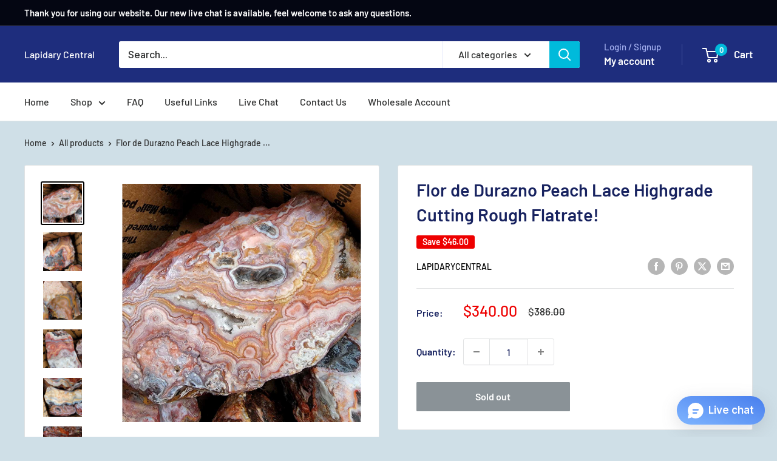

--- FILE ---
content_type: text/javascript
request_url: https://lapidarycentral.com/cdn/shop/t/28/assets/custom.js?v=102476495355921946141760645851
body_size: -628
content:
//# sourceMappingURL=/cdn/shop/t/28/assets/custom.js.map?v=102476495355921946141760645851
